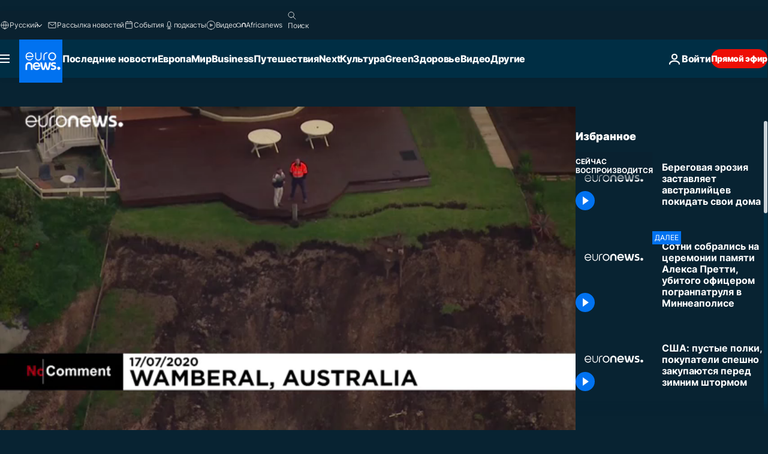

--- FILE ---
content_type: text/html; charset=UTF-8
request_url: https://ru.euronews.com/internal/video-details/1156932/1
body_size: 1961
content:

<div class="b-videos-players__text o-section" id="js-replaceable-video-article-details" data-obfuscateLink="1">
    <div class="b-videos-players__headline">
          <a class="article-label" href="/nocomment" data-event="article-label">
        <span class="article-label__name">No Comment</span>
  </a>

      
<h1 class="c-article-title u-text-align--left u-padding-end-desktop-6 u-padding-1">
                                  Видео.
            
          Береговая эрозия заставляет австралийцев покидать свои дома
  </h1>

              <ul class="c-social-share c-social-share--video js-social-share-list ">
  <li class="c-social-share__item">
        <script>
      function fbLinkClick() {
        window.open('https://www.facebook.com/share.php?u=https%3A%2F%2Fru.euronews.com%2Fvideo%2F2020%2F07%2F17%2Faustralia-beach-erosion%3Futm_source%3DFacebook%26utm_medium%3DSocial&amp;title=%D0%91%D0%B5%D1%80%D0%B5%D0%B3%D0%BE%D0%B2%D0%B0%D1%8F%20%D1%8D%D1%80%D0%BE%D0%B7%D0%B8%D1%8F%20%D0%B7%D0%B0%D1%81%D1%82%D0%B0%D0%B2%D0%BB%D1%8F%D0%B5%D1%82%20%D0%B0%D0%B2%D1%81%D1%82%D1%80%D0%B0%D0%BB%D0%B8%D0%B9%D1%86%D0%B5%D0%B2%20%D0%BF%D0%BE%D0%BA%D0%B8%D0%B4%D0%B0%D1%82%D1%8C%20%D1%81%D0%B2%D0%BE%D0%B8%20%D0%B4%D0%BE%D0%BC%D0%B0','%D0%91%D0%B5%D1%80%D0%B5%D0%B3%D0%BE%D0%B2%D0%B0%D1%8F%20%D1%8D%D1%80%D0%BE%D0%B7%D0%B8%D1%8F%20%D0%B7%D0%B0%D1%81%D1%82%D0%B0%D0%B2%D0%BB%D1%8F%D0%B5%D1%82%20%D0%B0%D0%B2%D1%81%D1%82%D1%80%D0%B0%D0%BB%D0%B8%D0%B9%D1%86%D0%B5%D0%B2%20%D0%BF%D0%BE%D0%BA%D0%B8%D0%B4%D0%B0%D1%82%D1%8C%20%D1%81%D0%B2%D0%BE%D0%B8%20%D0%B4%D0%BE%D0%BC%D0%B0','width=479,height=826,titlebar=no,top='+((window.innerHeight/2) - 200)+',left='+((window.innerWidth/2) - 100));
      }
    </script>
    <noscript>
            <style>
        .js-only-en.js-obscurate {
          display: none;
        }
      </style>
      <a href="https://www.facebook.com/share.php?u=https%3A%2F%2Fru.euronews.com%2Fvideo%2F2020%2F07%2F17%2Faustralia-beach-erosion%3Futm_source%3DFacebook%26utm_medium%3DSocial&amp;title=%D0%91%D0%B5%D1%80%D0%B5%D0%B3%D0%BE%D0%B2%D0%B0%D1%8F%20%D1%8D%D1%80%D0%BE%D0%B7%D0%B8%D1%8F%20%D0%B7%D0%B0%D1%81%D1%82%D0%B0%D0%B2%D0%BB%D1%8F%D0%B5%D1%82%20%D0%B0%D0%B2%D1%81%D1%82%D1%80%D0%B0%D0%BB%D0%B8%D0%B9%D1%86%D0%B5%D0%B2%20%D0%BF%D0%BE%D0%BA%D0%B8%D0%B4%D0%B0%D1%82%D1%8C%20%D1%81%D0%B2%D0%BE%D0%B8%20%D0%B4%D0%BE%D0%BC%D0%B0" target="_blank" aria-label="Поделитесь этой статьей на Facebook"
        onClick="window.open('https://www.facebook.com/share.php?u=https%3A%2F%2Fru.euronews.com%2Fvideo%2F2020%2F07%2F17%2Faustralia-beach-erosion%3Futm_source%3DFacebook%26utm_medium%3DSocial&amp;title=%D0%91%D0%B5%D1%80%D0%B5%D0%B3%D0%BE%D0%B2%D0%B0%D1%8F%20%D1%8D%D1%80%D0%BE%D0%B7%D0%B8%D1%8F%20%D0%B7%D0%B0%D1%81%D1%82%D0%B0%D0%B2%D0%BB%D1%8F%D0%B5%D1%82%20%D0%B0%D0%B2%D1%81%D1%82%D1%80%D0%B0%D0%BB%D0%B8%D0%B9%D1%86%D0%B5%D0%B2%20%D0%BF%D0%BE%D0%BA%D0%B8%D0%B4%D0%B0%D1%82%D1%8C%20%D1%81%D0%B2%D0%BE%D0%B8%20%D0%B4%D0%BE%D0%BC%D0%B0','%D0%91%D0%B5%D1%80%D0%B5%D0%B3%D0%BE%D0%B2%D0%B0%D1%8F%20%D1%8D%D1%80%D0%BE%D0%B7%D0%B8%D1%8F%20%D0%B7%D0%B0%D1%81%D1%82%D0%B0%D0%B2%D0%BB%D1%8F%D0%B5%D1%82%20%D0%B0%D0%B2%D1%81%D1%82%D1%80%D0%B0%D0%BB%D0%B8%D0%B9%D1%86%D0%B5%D0%B2%20%D0%BF%D0%BE%D0%BA%D0%B8%D0%B4%D0%B0%D1%82%D1%8C%20%D1%81%D0%B2%D0%BE%D0%B8%20%D0%B4%D0%BE%D0%BC%D0%B0','width=479,height=826,titlebar=no,top='+((window.innerHeight/2) - 200)+',left='+((window.innerWidth/2) - 100))"
      >
              <img
      src="https://static.euronews.com/website/images/vector/social-icons/social_icon_fb.svg" width="32" height="32" alt=""
       class="c-social-share__icon"       loading="lazy"       fetchpriority="low"      >
  
      </a>
    </noscript>
    <span class="js-only-en js-obscurate" aria-label="Поделитесь этой статьей на Facebook" data-obscure='{"onClick":"fbLinkClick", "url":"https://www.facebook.com/share.php?u=https%3A%2F%2Fru.euronews.com%2Fvideo%2F2020%2F07%2F17%2Faustralia-beach-erosion%3Futm_source%3DFacebook%26utm_medium%3DSocial&amp;title=%D0%91%D0%B5%D1%80%D0%B5%D0%B3%D0%BE%D0%B2%D0%B0%D1%8F%20%D1%8D%D1%80%D0%BE%D0%B7%D0%B8%D1%8F%20%D0%B7%D0%B0%D1%81%D1%82%D0%B0%D0%B2%D0%BB%D1%8F%D0%B5%D1%82%20%D0%B0%D0%B2%D1%81%D1%82%D1%80%D0%B0%D0%BB%D0%B8%D0%B9%D1%86%D0%B5%D0%B2%20%D0%BF%D0%BE%D0%BA%D0%B8%D0%B4%D0%B0%D1%82%D1%8C%20%D1%81%D0%B2%D0%BE%D0%B8%20%D0%B4%D0%BE%D0%BC%D0%B0", "img": "{\"class\": \"c-social-share__icon\", \"src\": \"https://static.euronews.com/website/images/vector/social-icons/social_icon_fb.svg\", \"width\":\"32\", \"height\":\"32\", \"loading\":\"lazy\", \"fetchpriority\":\"low\"}", "title":"Поделитесь этой статьей на Facebook", "target": "_blank", "replace": false}'
    >
            <img
      src="https://static.euronews.com/website/images/vector/social-icons/social_icon_fb.svg" width="32" height="32" alt=""
       class="c-social-share__icon"       loading="lazy"       fetchpriority="low"      >
  
    </span>
  </li>
  <li class="c-social-share__item">
        <script>
      function twLinkClick() {
        window.open('https://twitter.com/intent/tweet?text=%D0%91%D0%B5%D1%80%D0%B5%D0%B3%D0%BE%D0%B2%D0%B0%D1%8F%20%D1%8D%D1%80%D0%BE%D0%B7%D0%B8%D1%8F%20%D0%B7%D0%B0%D1%81%D1%82%D0%B0%D0%B2%D0%BB%D1%8F%D0%B5%D1%82%20%D0%B0%D0%B2%D1%81%D1%82%D1%80%D0%B0%D0%BB%D0%B8%D0%B9%D1%86%D0%B5%D0%B2%20%D0%BF%D0%BE%D0%BA%D0%B8%D0%B4%D0%B0%D1%82%D1%8C%20%D1%81%D0%B2%D0%BE%D0%B8%20%D0%B4%D0%BE%D0%BC%D0%B0&amp;url=https://ru.euronews.com/video/2020/07/17/australia-beach-erosion%3Futm_source%3DTwitter%26utm_medium%3DSocial','%D0%91%D0%B5%D1%80%D0%B5%D0%B3%D0%BE%D0%B2%D0%B0%D1%8F%20%D1%8D%D1%80%D0%BE%D0%B7%D0%B8%D1%8F%20%D0%B7%D0%B0%D1%81%D1%82%D0%B0%D0%B2%D0%BB%D1%8F%D0%B5%D1%82%20%D0%B0%D0%B2%D1%81%D1%82%D1%80%D0%B0%D0%BB%D0%B8%D0%B9%D1%86%D0%B5%D0%B2%20%D0%BF%D0%BE%D0%BA%D0%B8%D0%B4%D0%B0%D1%82%D1%8C%20%D1%81%D0%B2%D0%BE%D0%B8%20%D0%B4%D0%BE%D0%BC%D0%B0','width=500,height=400,titlebar=no,top='+((window.innerHeight/2) - 200)+',left='+((window.innerWidth/2) - 100));
      }
    </script>
    <noscript>
      <a href="https://twitter.com/intent/tweet?text=%D0%91%D0%B5%D1%80%D0%B5%D0%B3%D0%BE%D0%B2%D0%B0%D1%8F%20%D1%8D%D1%80%D0%BE%D0%B7%D0%B8%D1%8F%20%D0%B7%D0%B0%D1%81%D1%82%D0%B0%D0%B2%D0%BB%D1%8F%D0%B5%D1%82%20%D0%B0%D0%B2%D1%81%D1%82%D1%80%D0%B0%D0%BB%D0%B8%D0%B9%D1%86%D0%B5%D0%B2%20%D0%BF%D0%BE%D0%BA%D0%B8%D0%B4%D0%B0%D1%82%D1%8C%20%D1%81%D0%B2%D0%BE%D0%B8%20%D0%B4%D0%BE%D0%BC%D0%B0&amp;url=https://ru.euronews.com/video/2020/07/17/australia-beach-erosion%3Futm_source%3DTwitter%26utm_medium%3DSocial" target="_blank" aria-label="Поделитесь этой статьей на Twitter"
        onClick="window.open('https://twitter.com/intent/tweet?text=%D0%91%D0%B5%D1%80%D0%B5%D0%B3%D0%BE%D0%B2%D0%B0%D1%8F%20%D1%8D%D1%80%D0%BE%D0%B7%D0%B8%D1%8F%20%D0%B7%D0%B0%D1%81%D1%82%D0%B0%D0%B2%D0%BB%D1%8F%D0%B5%D1%82%20%D0%B0%D0%B2%D1%81%D1%82%D1%80%D0%B0%D0%BB%D0%B8%D0%B9%D1%86%D0%B5%D0%B2%20%D0%BF%D0%BE%D0%BA%D0%B8%D0%B4%D0%B0%D1%82%D1%8C%20%D1%81%D0%B2%D0%BE%D0%B8%20%D0%B4%D0%BE%D0%BC%D0%B0&amp;url=https://ru.euronews.com/video/2020/07/17/australia-beach-erosion%3Futm_source%3DTwitter%26utm_medium%3DSocial','%D0%91%D0%B5%D1%80%D0%B5%D0%B3%D0%BE%D0%B2%D0%B0%D1%8F%20%D1%8D%D1%80%D0%BE%D0%B7%D0%B8%D1%8F%20%D0%B7%D0%B0%D1%81%D1%82%D0%B0%D0%B2%D0%BB%D1%8F%D0%B5%D1%82%20%D0%B0%D0%B2%D1%81%D1%82%D1%80%D0%B0%D0%BB%D0%B8%D0%B9%D1%86%D0%B5%D0%B2%20%D0%BF%D0%BE%D0%BA%D0%B8%D0%B4%D0%B0%D1%82%D1%8C%20%D1%81%D0%B2%D0%BE%D0%B8%20%D0%B4%D0%BE%D0%BC%D0%B0','width=500,height=400,titlebar=no,top='+((window.innerHeight/2) - 200)+',left='+((window.innerWidth/2) - 100))"
      >
              <img
      src="https://static.euronews.com/website/images/vector/social-icons/social_icon_twitter.svg" width="32" height="32" alt=""
       class="c-social-share__icon"       loading="lazy"       fetchpriority="low"      >
  
      </a>
    </noscript>
    <span class="js-only-en js-obscurate" aria-label="Поделитесь этой статьей на Twitter" data-obscure='{"onClick":"twLinkClick", "url":"https://twitter.com/intent/tweet?text=%D0%91%D0%B5%D1%80%D0%B5%D0%B3%D0%BE%D0%B2%D0%B0%D1%8F%20%D1%8D%D1%80%D0%BE%D0%B7%D0%B8%D1%8F%20%D0%B7%D0%B0%D1%81%D1%82%D0%B0%D0%B2%D0%BB%D1%8F%D0%B5%D1%82%20%D0%B0%D0%B2%D1%81%D1%82%D1%80%D0%B0%D0%BB%D0%B8%D0%B9%D1%86%D0%B5%D0%B2%20%D0%BF%D0%BE%D0%BA%D0%B8%D0%B4%D0%B0%D1%82%D1%8C%20%D1%81%D0%B2%D0%BE%D0%B8%20%D0%B4%D0%BE%D0%BC%D0%B0&amp;url=https://ru.euronews.com/video/2020/07/17/australia-beach-erosion%3Futm_source%3DTwitter%26utm_medium%3DSocial", "img": "{\"class\": \"c-social-share__icon\", \"src\": \"https://static.euronews.com/website/images/vector/social-icons/social_icon_twitter.svg\", \"width\":\"32\", \"height\":\"32\", \"loading\":\"lazy\", \"fetchpriority\":\"low\"}", "title":"Поделитесь этой статьей на Twitter", "target": "_blank", "replace": false}'
    >
      <img class="c-social-share__icon" src="https://static.euronews.com/website/images/vector/social-icons/social_icon_twitter.svg" title="Twitter" alt="Twitter" width="32" height="32" loading="lazy" fetchpriority="low" />
    </span>
  </li>
  <li class="c-social-share__item">
        <noscript>
      <a href="mailto:?body=https://ru.euronews.com/video/2020/07/17/australia-beach-erosion" aria-label="Поделиться">
              <img
      src="https://static.euronews.com/website/images/vector/social-icons/social_icon_mail_white.svg" width="22" height="22" alt=""
       class="c-social-share__icon"       loading="lazy"       fetchpriority="low"      >
  
      </a>
    </noscript>
    <span class="js-only-en js-obscurate" aria-label="Поделиться" data-obscure='{"url":"mailto:?body=https://ru.euronews.com/video/2020/07/17/australia-beach-erosion", "img": "{\"class\": \"c-social-share__icon\", \"src\": \"https://static.euronews.com/website/images/vector/social-icons/social_icon_mail_white.svg\", \"width\":\"22\", \"height\":\"22\"}", "title":"Поделиться", "target": "_blank", "replace": false}'
    >
            <img
      src="https://static.euronews.com/website/images/vector/social-icons/social_icon_mail_white.svg" width="22" height="22" alt=""
       class="c-social-share__icon"       loading="lazy"       fetchpriority="low"      >
  
    </span>
  </li>
  <li class="c-social-share__item js-tooltip c-tooltip" aria-label="Скопировать линк для интеграции видео">
          <img
      src="https://static.euronews.com/website/images/vector/social-icons/social_icon_copy_link.svg" width="16" height="16" alt=""
       class="c-social-share__icon"       loading="lazy"       fetchpriority="low"      >
  
    <div class="c-tooltip__wrapper">
      <div class="c-tooltip__content">
        <div class="c-tooltip__title">
          Скопировать линк для интеграции видео
        </div>
        <div class="c-tooltip__text">
          <input class="c-tooltip__input js-copyInput" value="https://ru.euronews.com/video/2020/07/17/australia-beach-erosion">
          <button class="c-tooltip__btn js-copybtn">Скопировать</button>
        </div>
      </div>
    </div>
  </li>
  <li class="c-social-share__item js-tooltip c-tooltip">
          <img
      src="https://static.euronews.com/website/images/vector/social-icons/euronews_icons_embed.svg" width="24" height="24" alt=""
       class="c-social-share__icon"       loading="lazy"       fetchpriority="low"      >
  
    <div class="c-tooltip__wrapper">
      <div class="c-tooltip__content">
        <div class="c-tooltip__title">
          Скопировать линк для интеграции видео
        </div>
        <div class="c-tooltip__text">
          <input class="c-tooltip__input js-copyInput"
                  value="https://ru.euronews.com/embed/1156932">
          <button class="c-tooltip__btn js-copybtn">Скопировать</button>
        </div>
      </div>
    </div>
  </li>
</ul>

          </div>
    <div class="b-videos-players__content">
      <div class="b-videos-players__date-disclaimer">
                  <div class="b-videos-players__date u-margin-y-1" data-timestamp="1595019585">
              Последние обновления: <time datetime="2020-07-17 23:00:03 +02:00">17/07/2020 - 23:00 GMT+2</time>
          </div>
                      </div>
      <div class="b-videos-players__summary-box ">              <h2 class="summary summary--has-content-limited js-video-description">Жители австралийского штата Новый Южный Уэльс покидают свои дома, оказавшиеся под угрозой разрушения из-за ускорившейся береговой эрозии.</h2>
              <button class="c-cta js-read-more">
                &hellip; Ещё
              </button>
              <div class="b-videos-players__rest-of-text js-rest-of-text">
                  <div class="c-article-content" style="--widget_related_list_trans: 'Читать также';">
                                                              <p>Владельцы вилл в прибрежном городе Уамберал в австралийском штате Новый Южный Уэльс в срочном порядке покидают свои дома. Вот уже несколько дней высокие морские волны разъедают здесь почву. Фундаменты некоторых зданий серьезно повреждены. Волной смыто большинство заборов и террас. Жители жалуются на городской совет, который, по их мнению, сделал недостаточно, чтобы предотвратить разрушение их домов.</p>

                                      </div>
                                        <div class="b-videos-players__tags">
                            <ul id="adb-article-tags" class="c-tags-list">
          
              <li class="c-tags-list__item">
                                <a
    href="/tag/coastal-erosion"
     aria-label="Смотреть больше статей с тегом Абразия"     class="c-cta"
          >
    Абразия
  </a>

        </li>
                
              <li class="c-tags-list__item">
                                <a
    href="/tag/sydney"
     aria-label="Смотреть больше статей с тегом Сидней"     class="c-cta"
          >
    Сидней
  </a>

        </li>
                
              <li class="c-tags-list__item">
                                <a
    href="/tag/collapse"
     aria-label="Смотреть больше статей с тегом Обрушение"     class="c-cta"
          >
    Обрушение
  </a>

        </li>
            </ul>
</div>
                                </div>
                </div>
    </div>
</div>
